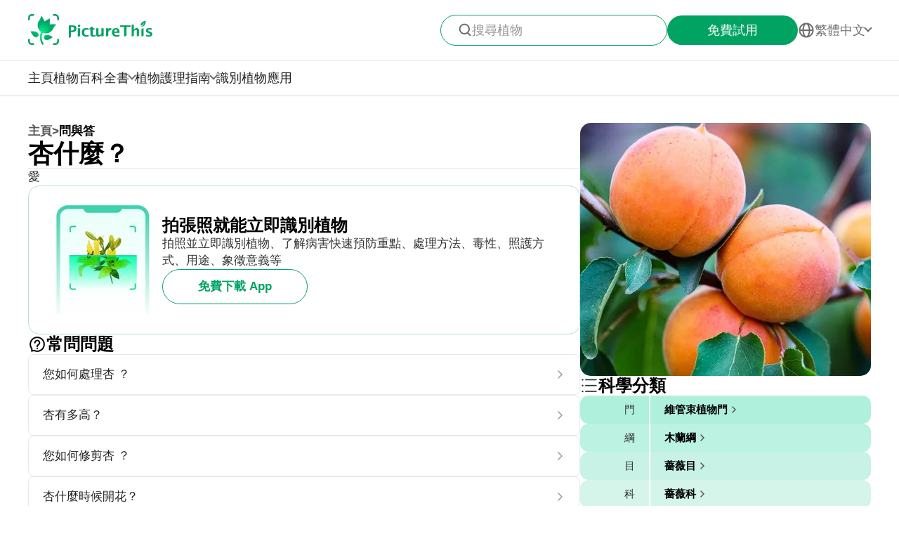

--- FILE ---
content_type: text/html
request_url: https://www.picturethisai.com/zh-tw/ask/Prunus_armeniaca-3.html
body_size: 9198
content:
<!DOCTYPE html>
<html lang="en">
<head>
    <meta charset="utf-8" />
    <meta name="viewport" content="width=device-width, initial-scale=1.0, maximum-scale=1.0, user-scalable=0">
    <style>
        html,body,div,span,applet,object,iframe,h1,h2,h3,h4,h5,h6,p,blockquote,pre,a,abbr,acronym,address,big,cite,code,del,dfn,em,img,ins,kbd,q,s,samp,small,strike,strong,sub,sup,tt,var,b,u,i,center,dl,dt,dd,ol,ul,li,fieldset,form,label,legend,table,caption,tbody,tfoot,thead,tr,th,td,article,aside,canvas,details,embed,figure,figcaption,footer,header,hgroup,menu,nav,output,ruby,section,summary,time,mark,audio,video{margin:0;padding:0;border:0;font-size:100%;vertical-align:baseline}article,aside,details,figcaption,figure,footer,header,hgroup,menu,nav,section{display:block}body{line-height:1}ol,ul{list-style:none}blockquote,q{quotes:none}blockquote:before,blockquote:after,q:before,q:after{content:'';content:none}table{border-collapse:collapse;border-spacing:0}
        * {
            -webkit-font-smoothing: antialiased;
            box-sizing: border-box;
        }
        html,
        body {
            margin: 0px;
            height: 100%;
        }
        html {
            -webkit-tap-highlight-color: rgba(0, 0, 0, 0);
            font-size: 10px;
            font-family: SFProText-Regular, Arial, helvetica;
            color: #666666;
        }

        @media all and (max-width: 980px) {
            html {
                font-size: calc(100vw * (10 / 375));
            }
        }
        a {
            text-decoration: none;
        }
        img[src=""], img:not([src]){
            opacity: 0;
        }

        html{
            font-family: SFProText-Regular,helvetica;
            color: #666666;
        }


    </style>
<link rel="stylesheet" type="text/css" href="/wiki-static/name/512882907d2fab511dc66597e5fb2302/css/default/header_v2.css">
<meta http-equiv="Content-Type" content="text/html; charset=UTF-8" />
<meta name="viewport" content="width=device-width, initial-scale=1.0, maximum-scale=1.0, user-scalable=0">
<meta http-equiv="X-UA-Compatible" content="ie=edge">
<link rel="icon" href="/favicon.ico">
        <link rel="stylesheet" type="text/css" href="/wiki-static/name/512882907d2fab511dc66597e5fb2302/css/generated/faq.css">



    <meta property="og:site_name" content="PictureThis">
    <meta property="og:url" content="https://www.picturethisai.com/zh-tw/ask/Prunus_armeniaca-3.html">
        <meta property="og:image" content="https://www.picturethisai.com/wiki-image/1080/317757833940664320.jpeg">
        <meta property="og:image:url" content="https://www.picturethisai.com/wiki-image/1080/317757833940664320.jpeg">
        <meta property="og:image:secure_url" content="https://www.picturethisai.com/wiki-image/1080/317757833940664320.jpeg">
        <meta property="og:title" content="杏什麼？">
        <meta property="og:description" content="愛">
        <title>杏什麼？</title>
        <meta name="description" content="愛">
        <meta name="keywords" content="">


    <link rel="canonical" href="https://www.picturethisai.com/zh-tw/ask/Prunus_armeniaca-3.html"/>
            <link rel="alternate" hreflang="en"
                  href="https://www.picturethisai.com/ask/Prunus_armeniaca-3.html"/>
                <link rel="alternate" hreflang="tw"
                      href="https://www.picturethisai.com/zh-tw/ask/Prunus_armeniaca-3.html"/>
            <link rel="alternate" hreflang="ja"
                  href="https://www.picturethisai.com/ja/ask/Prunus_armeniaca-3.html"/>
            <link rel="alternate" hreflang="es"
                  href="https://www.picturethisai.com/es/ask/Prunus_armeniaca-3.html"/>
            <link rel="alternate" hreflang="fr"
                  href="https://www.picturethisai.com/fr/ask/Prunus_armeniaca-3.html"/>
            <link rel="alternate" hreflang="de"
                  href="https://www.picturethisai.com/de/ask/Prunus_armeniaca-3.html"/>
            <link rel="alternate" hreflang="ru"
                  href="https://www.picturethisai.com/ru/ask/Prunus_armeniaca-3.html"/>
            <link rel="alternate" hreflang="pt"
                  href="https://www.picturethisai.com/pt/ask/Prunus_armeniaca-3.html"/>
            <link rel="alternate" hreflang="it"
                  href="https://www.picturethisai.com/it/ask/Prunus_armeniaca-3.html"/>
            <link rel="alternate" hreflang="ko"
                  href="https://www.picturethisai.com/ko/ask/Prunus_armeniaca-3.html"/>
            <link rel="alternate" hreflang="nl"
                  href="https://www.picturethisai.com/nl/ask/Prunus_armeniaca-3.html"/>
            <link rel="alternate" hreflang="ar"
                  href="https://www.picturethisai.com/ar/ask/Prunus_armeniaca-3.html"/>
            <link rel="alternate" hreflang="ms"
                  href="https://www.picturethisai.com/ms/ask/Prunus_armeniaca-3.html"/>
            <link rel="alternate" hreflang="th"
                  href="https://www.picturethisai.com/th/ask/Prunus_armeniaca-3.html"/>
            <link rel="alternate" hreflang="sv"
                  href="https://www.picturethisai.com/sv/ask/Prunus_armeniaca-3.html"/>
            <link rel="alternate" hreflang="pl"
                  href="https://www.picturethisai.com/pl/ask/Prunus_armeniaca-3.html"/>
    <link rel="alternate" hreflang="x-default" href="https://www.picturethisai.com/"/>
    <script type="application/ld+json">
        {"@context": "https://schema.org","@type": "FAQPage","mainEntity": [{"@type": "Question","name": "杏什麼？","acceptedAnswer": {"@type": "Answer","text": "愛"}}]}
    </script>
</head>
<body>

<div class="mobile-header-wrap">
    <div class="mobile-header">
        <a href="/zh-tw/">
            <img data-src="/wiki-static/name/512882907d2fab511dc66597e5fb2302/img/icon/prod_logo2.png" alt="PictureThis" class="mobile-header-logo" width="130" height="32">
        </a>
        <div class="mobile-btns">
            <div class="mobile-btn" onclick="jumpToDownload('tryforfree')">
                免費試用
            </div>

            <img class="icon22" data-src="/wiki-static/name/512882907d2fab511dc66597e5fb2302/img/icon/icon_more@2x.png" alt="tab list" width="22" height="22"
                 onclick="displayRouter()">
        </div>
    </div>
    <div id="mobile_router" class="mobile-drop-list">
        <img data-src="/wiki-static/name/512882907d2fab511dc66597e5fb2302/img/icon/icon_close@2x.png" alt="PictureThis" class="mobile-drop-list-close icon24" width="24" height="24" onclick="displayRouter()">
        <div class="mobile-drop-list-item-wrap">
            <div class="mobile-drop-list-item">
                <a class="mobile-drop-list-item-text" href="/zh-tw/">
                    主頁
                </a>
            </div>
        </div>
        <div class="mobile-drop-list-item-wrap">
            <div id="mobile_wiki_nav" class="mobile-drop-list-item" onclick="displayMobileNavList('mobile_wiki_nav', 'mobile_wiki_nav_list')">
                <div class="mobile-drop-list-item-text">
                    植物百科全書
                </div>
                <img data-src="/wiki-static/name/512882907d2fab511dc66597e5fb2302/img/icon/icon_allow.png" alt="arrow" class="icon20" width="20" height="20">
            </div>

            <div id="mobile_wiki_nav_list" class="mobile-drop-list-drop">

                <a class="mobile-drop-list-drop-item" href="/zh-tw/wiki/toxic">
                    有毒植物
                </a>
                <a class="mobile-drop-list-drop-item" href="/zh-tw/wiki/weed">
                    雜草
                </a>
                <a class="mobile-drop-list-drop-item" href="/zh-tw/region">
                    各地區植物
                </a>

                <a class="mobile-drop-list-drop-item" href="/zh-tw/wiki">
                    <div class="mobile-drop-list-drop-item-see-all">
                        檢視全部
                    </div>
                    <img data-src="/wiki-static/name/512882907d2fab511dc66597e5fb2302/img/icon/icon_allow_right.png" alt="arrow" class="icon20" width="14" height="14">
                </a>
            </div>

        </div>
        <div class="mobile-drop-list-item-wrap">
            <div id="mobile_care_nav" class="mobile-drop-list-item mobile-drop-list-item-text-select" onclick="displayMobileNavList('mobile_care_nav', 'mobile_care_nav_list')">
                <div class="mobile-drop-list-item-text">
                    植物護理指南
                </div>
                <img data-src="/wiki-static/name/512882907d2fab511dc66597e5fb2302/img/icon/icon_allow.png" alt="arrow" class="icon20" width="20" height="20">
            </div>
            <div id="mobile_care_nav_list" class="mobile-drop-list-drop">
                <a class="mobile-drop-list-drop-item" href="/zh-tw/care/houseplants">
                    室內植物
                </a>
                <a class="mobile-drop-list-drop-item" href="/zh-tw/care/gardenplants">
                    園藝植物
                </a>
                <a class="mobile-drop-list-drop-item" href="/zh-tw/care/flower">
                    花朵
                </a>
                <a class="mobile-drop-list-drop-item" href="/zh-tw/care/fruitsvegetables">
                    蔬菜水果
                </a>
                <a class="mobile-drop-list-drop-item" href="/zh-tw/care">
                    <div class="mobile-drop-list-drop-item-see-all">
                        檢視全部
                    </div>
                    <img data-src="/wiki-static/name/512882907d2fab511dc66597e5fb2302/img/icon/icon_allow_right.png" alt="arrow" class="icon20" width="14" height="14">
                </a>
            </div>
        </div>
        <div class="mobile-drop-list-item-wrap">
            <a class="mobile-drop-list-item" href="/zh-tw/identify">
                <div class="mobile-drop-list-item-text">

                    識別植物
                </div>
            </a>
        </div>
        <div class="mobile-drop-list-item-wrap">
            <a class="mobile-drop-list-item" href="/zh-tw/app">
                <div class="mobile-drop-list-item-text">
                    應用
                </div>
            </a>
        </div>

            <div class="mobile-drop-list-item-wrap">
                <div id="mobile_language_nav" class="mobile-drop-list-item" onclick="displayMobileNavList('mobile_language_nav', 'mobile_language_nav_list')">
                    <div class="mobile-drop-list-item-text">
                        繁體中文
                    </div>
                    <img data-src="/wiki-static/name/512882907d2fab511dc66597e5fb2302/img/icon/icon_allow.png" alt="arrow" class="icon20" width="20" height="20">
                </div>
                <div id="mobile_language_nav_list" class="mobile-drop-list-drop">
                                <div class="mobile-drop-list-drop-item" onclick="jumpToLanguage('en')">
                                    English
                                </div>
                                <div class="mobile-drop-list-drop-item mobile-drop-list-drop-item-cur" onclick="jumpToLanguage('zh-tw')">
                                    繁體中文
                                </div>
                                <div class="mobile-drop-list-drop-item" onclick="jumpToLanguage('ja')">
                                    日本語
                                </div>
                                <div class="mobile-drop-list-drop-item" onclick="jumpToLanguage('es')">
                                    Español
                                </div>
                                <div class="mobile-drop-list-drop-item" onclick="jumpToLanguage('fr')">
                                    Français
                                </div>
                                <div class="mobile-drop-list-drop-item" onclick="jumpToLanguage('de')">
                                    Deutsch
                                </div>
                                <div class="mobile-drop-list-drop-item" onclick="jumpToLanguage('ru')">
                                    Pусский
                                </div>
                                <div class="mobile-drop-list-drop-item" onclick="jumpToLanguage('pt')">
                                    Português
                                </div>
                                <div class="mobile-drop-list-drop-item" onclick="jumpToLanguage('it')">
                                    Italiano
                                </div>
                                <div class="mobile-drop-list-drop-item" onclick="jumpToLanguage('ko')">
                                    한국어
                                </div>
                                <div class="mobile-drop-list-drop-item" onclick="jumpToLanguage('nl')">
                                    Nederlands
                                </div>
                                <div class="mobile-drop-list-drop-item" onclick="jumpToLanguage('ar')">
                                    العربية
                                </div>
                                <div class="mobile-drop-list-drop-item" onclick="jumpToLanguage('sv')">
                                    Svenska
                                </div>
                                <div class="mobile-drop-list-drop-item" onclick="jumpToLanguage('pl')">
                                    Polskie
                                </div>
                                <div class="mobile-drop-list-drop-item" onclick="jumpToLanguage('th')">
                                    ภาษาไทย
                                </div>
                                <div class="mobile-drop-list-drop-item" onclick="jumpToLanguage('ms')">
                                    Bahasa Melayu
                                </div>
                </div>
            </div>
    </div>
</div>
<div class="header-wrap">
    <div class="header-wrap-top">
        <div id="top_content" class="header-wrap-top-main">
            <a href="/zh-tw/">
                <img data-src="/wiki-static/name/512882907d2fab511dc66597e5fb2302/img/icon/prod_logo2.png" alt="PictureThis" class="header-wrap-top-main-prod-icon" width="177" height="44">
            </a>
            <div class="header-wrap-top-main-content">

                    <div class="header-wrap-top-main-content-search-wrap"  onclick="topSearch()">
                        <img data-src="/wiki-static/name/512882907d2fab511dc66597e5fb2302/img/icon/search.png" alt="Search" class="header-wrap-top-main-content-search-wrap-icon" width="20" height="20">
                        <div class="header-wrap-top-main-content-search-wrap-text">
                            搜尋植物
                        </div>
                    </div>
                <div class="header-wrap-top-main-content-download-btn" onclick="jumpToDownload('tryforfree')">
                    免費試用
                </div>
                    <div class="header-wrap-top-main-content-language-select" id="languages_btn">
                        <img data-src="/wiki-static/name/512882907d2fab511dc66597e5fb2302/img/icon/global2.png" alt="Global" class="icon24" width="72" height="72">
                        <div class="header-wrap-top-main-content-language-select-text">
                            繁體中文
                        </div>
                        <span class="drop-list-arrow-icon"></span>
                        <div id="language_nav" class="drop-list">
                                        <div class="drop-list-item"
                                             onclick="jumpToLanguage('en')">
                                            English
                                        </div>
                                        <div class="drop-list-item drop-list-item-click"
                                             onclick="jumpToLanguage('zh-tw')">
                                            繁體中文
                                        </div>
                                        <div class="drop-list-item"
                                             onclick="jumpToLanguage('ja')">
                                            日本語
                                        </div>
                                        <div class="drop-list-item"
                                             onclick="jumpToLanguage('es')">
                                            Español
                                        </div>
                                        <div class="drop-list-item"
                                             onclick="jumpToLanguage('fr')">
                                            Français
                                        </div>
                                        <div class="drop-list-item"
                                             onclick="jumpToLanguage('de')">
                                            Deutsch
                                        </div>
                                        <div class="drop-list-item"
                                             onclick="jumpToLanguage('ru')">
                                            Pусский
                                        </div>
                                        <div class="drop-list-item"
                                             onclick="jumpToLanguage('pt')">
                                            Português
                                        </div>
                                        <div class="drop-list-item"
                                             onclick="jumpToLanguage('it')">
                                            Italiano
                                        </div>
                                        <div class="drop-list-item"
                                             onclick="jumpToLanguage('ko')">
                                            한국어
                                        </div>
                                        <div class="drop-list-item"
                                             onclick="jumpToLanguage('nl')">
                                            Nederlands
                                        </div>
                                        <div class="drop-list-item"
                                             onclick="jumpToLanguage('ar')">
                                            العربية
                                        </div>
                                        <div class="drop-list-item"
                                             onclick="jumpToLanguage('sv')">
                                            Svenska
                                        </div>
                                        <div class="drop-list-item"
                                             onclick="jumpToLanguage('pl')">
                                            Polskie
                                        </div>
                                        <div class="drop-list-item"
                                             onclick="jumpToLanguage('th')">
                                            ภาษาไทย
                                        </div>
                                        <div class="drop-list-item"
                                             onclick="jumpToLanguage('ms')">
                                            Bahasa Melayu
                                        </div>
                        </div>
                    </div>
            </div>
        </div>
        <div id="top_search_wrap" class="top_nav_search">
            <img class="top_nav_search_icon" data-src="/wiki-static/name/512882907d2fab511dc66597e5fb2302/img/icon/icon_search@2x.png"
                 onclick="onSearch()">
            <div class="top_nav_search_warp">
                <input id="search" class="top_nav_search_input"
                       placeholder="搜尋"
                       oninput="searchInput(this)">
            </div>

            <img class="top_nav_search_icon" data-src="/wiki-static/name/512882907d2fab511dc66597e5fb2302/img/icon/icon_text_delete@3x.png"
                 onclick="topSearch()">
            <div id="searchList" class="search_result_list">
                <div id="searchListLoading">
                    <div class="search_loading_item">
                        <div class="search_loading_item_cover"></div>
                        <div class="search_loading_item_name">
                            <div class="search_loading_best_name"></div>
                            <div class="search_loading_la_name"></div>
                        </div>
                    </div>
                    <div class="search_loading_item">
                        <div class="search_loading_item_cover"></div>
                        <div class="search_loading_item_name">
                            <div class="search_loading_best_name"></div>
                            <div class="search_loading_la_name"></div>
                        </div>
                    </div>
                    <div class="search_loading_item">
                        <div class="search_loading_item_cover"></div>
                        <div class="search_loading_item_name">
                            <div class="search_loading_best_name"></div>
                            <div class="search_loading_la_name"></div>
                        </div>
                    </div>
                </div>
                <div id="searchListResult">

                </div>
            </div>
        </div>
    </div>

    <div class="header-wrap-navs">
        <div class="header-wrap-navs-item">
            <a class="header-wrap-navs-item-text" href="/zh-tw/">
                主頁
            </a>
        </div>
        <div id="wiki_category" class="header-wrap-navs-item content-category">
            <div class="header-wrap-navs-item-text">
                植物百科全書
            </div>
            <span class="drop-list-arrow-icon"></span>
            <div id="wiki_category_nav" class="drop-list">

                <a class="drop-list-item" href="/zh-tw/wiki/toxic">
                    有毒植物
                </a>
                <a class="drop-list-item" href="/zh-tw/wiki/weed">
                    雜草
                </a>
                <a class="drop-list-item" href="/zh-tw/region">
                    各地區植物
                </a>

                <a class="see-all-btn"  href="/zh-tw/wiki">
                    <div class="see-all-btn-text">
                        檢視全部
                    </div>
                    <img data-src="/wiki-static/name/512882907d2fab511dc66597e5fb2302/img/icon/icon_allow_right.png" alt="arrow" class="icon20" width="20" height="20">
                </a>
            </div>
        </div>
        <div id="care_category"  class="header-wrap-navs-item content-category">
            <div class="header-wrap-navs-item-text">
                植物護理指南
            </div>
            <span class="drop-list-arrow-icon"></span>
            <div id="care_category_nav" class="drop-list">
                <a class="drop-list-item" href="/zh-tw/care/houseplants">
                    室內植物
                </a>
                <a class="drop-list-item" href="/zh-tw/care/gardenplants">

                    園藝植物
                </a>
                <a class="drop-list-item" href="/zh-tw/care/flower">
                    花朵
                </a>
                <a class="drop-list-item" href="/zh-tw/care/fruitsvegetables">
                    蔬菜水果
                </a>
                <a class="see-all-btn" href="/zh-tw/care">
                    <div class="see-all-btn-text">
                        檢視全部
                    </div>
                    <img data-src="/wiki-static/name/512882907d2fab511dc66597e5fb2302/img/icon/icon_allow_right.png" alt="arrow" class="icon20" width="20" height="20">
                </a>
            </div>
        </div>
        <div class="header-wrap-navs-item">
            <a class="header-wrap-navs-item-text" href="/zh-tw/identify">
                識別植物
            </a>
        </div>
        <div class="header-wrap-navs-item">
            <a class="header-wrap-navs-item-text" href="/zh-tw/app">
                應用
            </a>
        </div>
    </div>

</div>
<div id="top_mask" class="top-mask" onclick="topSearch()">

</div>

<div class="to-app-guide-popup">
    <div class="to-app-guide-popup-title">
        在 App 中本頁看起來更棒
    </div>
    <div class="to-app-guide-popup-links">
        <div id="pt_app_guide" class="to-app-guide-popup-link" onclick="openPictureThisApp()">
            <img data-src="/wiki-static/name/512882907d2fab511dc66597e5fb2302/img/default_v2/pt_icon.png" alt="picturethis icon"
                 class="to-app-guide-popup-icon" width="46px" height="46px">
            <div class="to-app-guide-popup-text">
                PictureThis
            </div>
            <div class="to-app-guide-popup-btn">
                使用 App
            </div>
        </div>
        <div id="browser_continue" class="to-app-guide-popup-link" onclick="continueBrowser()">
            <img data-src="/wiki-static/name/512882907d2fab511dc66597e5fb2302/img/default_v2/icon_browser@3x.png" alt="picturethis icon"
                 class="to-app-guide-popup-icon" width="46px" height="46px">
            <div class="to-app-guide-popup-text">
                瀏覽器
            </div>
            <div class="to-app-guide-popup-btn">
                繼續
            </div>
        </div>
    </div>

</div>

<div class="ab-to-app-guide-popup">
    <div class="ab-to-app-guide-popup-content">
        <img data-src="/wiki-static/name/512882907d2fab511dc66597e5fb2302/img/default_v2/pt_icon.png" alt="picturethis icon"
             class="ab-to-app-guide-popup-content-icon" width="40px" height="40px">
        <div class="ab-to-app-guide-popup-content-title">
            拍張照就能立即識別植物
        </div>
        <div class="ab-to-app-guide-popup-content-text">
            拍照並立即識別植物、了解病害快速預防重點、處理方法、毒性、照護方式、用途、象徵意義等
        </div>
    </div>
    <div class="ab-to-app-guide-popup-btns">
        <div class="ab-to-app-guide-popup-download-btn" onclick="openPictureThisApp()">
            免費下載 App
        </div>
        <div class="ab-to-app-guide-popup-download-btn2" onclick="continueBrowser()">
            繼續閱讀
        </div>
    </div>
</div><div id="app"></div>
<script>
    window.MODULE = 'ask';
    window.languageCode = 'zh-tw';
    window.lang = 'CHT';
    window.detail = "{\"curIndex\":\"3\",\"mainImage\":{\"copyright\":{\"width\":1080,\"height\":1080,\"copyrightType\":\"Stock_PS\",\"referral\":\"\",\"authorLink\":\"\",\"author\":\"Rostislav_Sedlacek\",\"licenseLink\":\"\",\"license\":\"\"},\"imageUrl\":\"/wiki-image/1080/317757833940664320.jpeg\"},\"displayName\":\"杏\",\"topic\":{\"curFaq\":{\"key\":\"杏什麼？\",\"values\":[\"愛\"]},\"title\":\"常問問題\",\"faqs\":[{\"key\":\"您如何處理杏 ？\",\"values\":[\"杏很少引起注意，但是從早春到深秋卻因其可食用的水果和裝飾性的魅力而倍受賞識，是家庭花園中的一種流行選擇。\"],\"link\":\"/zh-tw/ask/Prunus_armeniaca-1.html\"},{\"key\":\"杏有多高？\",\"values\":[\"杏長到8–12 m高。\"],\"link\":\"/zh-tw/ask/Prunus_armeniaca-2.html\"},{\"key\":\"您如何修剪杏 ？\",\"values\":[\"儘管大多數核果樹僅在夏季修剪，但由於它們容易受到不同疾病的侵害，因此杏更具彈性，可以在夏季和冬季修剪。風扇訓練的樹木是個例外，它們的樹液流動較慢，因此最好在夏天修剪。但是，您仍然可以在冬天清除枯死和患病的樹枝。\",\"杏修剪是非常簡單且最少的。首先，移除所有垂死，死亡或患病的樹枝，以及向內生長的任何新樹枝-您希望樹在中間敞開，以使陽光和空氣到達所有部分。將領先的分支減少多達三分之一-這刺激了向外而不是向上的增長。取下彼此交叉或摩擦的樹枝，以及吸盤和水芽苗。\"],\"link\":\"/zh-tw/ask/Prunus_armeniaca-4.html\"},{\"key\":\"杏什麼時候開花？\",\"values\":[\"春天盛開。\"],\"link\":\"/zh-tw/ask/Prunus_armeniaca-5.html\"},{\"key\":\"杏增長速度有多快？\",\"values\":[\"杏以中等速率生長，達到29英尺高。\"],\"link\":\"/zh-tw/ask/Prunus_armeniaca-6.html\"},{\"key\":\"杏受到威脅嗎？\",\"values\":[\"自2007年以來，世界自然保護聯盟（IUCN）的紅色名錄杏的野生種群視為受威脅物種。\"],\"link\":\"/zh-tw/ask/Prunus_armeniaca-7.html\"}],\"faqList\":[]},\"articles\":{},\"children\":{\"title\":\" <span>梅屬<\/span>的物種\",\"name\":\"WEBSITE_SPECIES_OF_NAME\",\"list\":[{\"displayName\":\"櫻花\",\"link\":\"/zh-tw/wiki/Prunus__Takenakae_.html\"},{\"displayName\":\"Prunus salicina \'Ozark Premier\'\",\"link\":\"/zh-tw/wiki/Prunus_salicina__Ozark_Premier_.html\"},{\"displayName\":\"櫻花\",\"link\":\"/zh-tw/wiki/Cerasus_serrulata__Sirotae_.html\"},{\"displayName\":\"松前早咲樱\",\"link\":\"/zh-tw/wiki/Cerasus_×_sieboldii__Matsumae‐hayazaki_.html\"},{\"displayName\":\"櫻花\",\"link\":\"/zh-tw/wiki/Cerasus_serrulata__Taihaku_.html\"},{\"displayName\":\"櫻花\",\"link\":\"/zh-tw/wiki/Cerasus_×_yedoensis__Jindai-akebono_.html\"},{\"displayName\":\"櫻花\",\"link\":\"/zh-tw/wiki/Prunus_serrulata__Fasciculata_.html\"},{\"displayName\":\"櫻花\",\"link\":\"/zh-tw/wiki/Cerasus_spachiana__Komatsu-otome_.html\"},{\"displayName\":\"Prunus glandulosa \'Sinensis\'\",\"link\":\"/zh-tw/wiki/Prunus_glandulosa__Sinensis_.html\"},{\"displayName\":\"Prunus \'Little Pink Perfection\'\",\"link\":\"/zh-tw/wiki/Prunus__Little_Pink_Perfection_.html\"},{\"displayName\":\"櫻花\",\"link\":\"/zh-tw/wiki/Prunus_incamp__Okame_.html\"},{\"displayName\":\"櫻花\",\"link\":\"/zh-tw/wiki/Cerasus_×_nikaii__Midori-yoshino_.html\"},{\"displayName\":\"櫻花\",\"link\":\"/zh-tw/wiki/Cerasus_×_kanzakura__Praecox_.html\"},{\"displayName\":\"櫻花\",\"link\":\"/zh-tw/wiki/Prunus_serrulata__Contorta_.html\"},{\"displayName\":\"Prunus domestica \'Marjorie\'s Seedling\'\",\"link\":\"/zh-tw/wiki/Prunus_domestica__Marjorie_s_Seedling_.html\"},{\"displayName\":\"Prunus serrulata \'Asano\'\",\"link\":\"/zh-tw/wiki/Prunus_serrulata__Asano_.html\"},{\"displayName\":\"Prunus \'Umineko\'\",\"link\":\"/zh-tw/wiki/Prunus__Umineko_.html\"},{\"displayName\":\"櫻花\",\"link\":\"/zh-tw/wiki/Prunus_serrulata__Yae-benitoranowo_.html\"},{\"displayName\":\"櫻花\",\"link\":\"/zh-tw/wiki/Prunus_×_parvifolia.html\"},{\"displayName\":\"Prunus sibirica\",\"link\":\"/zh-tw/wiki/Prunus_sibirica.html\"},{\"displayName\":\"Prunus \'Snow Showers\'\",\"link\":\"/zh-tw/wiki/Prunus__Snow_Showers_.html\"},{\"displayName\":\"Prunus avium \'Plena\'\",\"link\":\"/zh-tw/wiki/Prunus_avium__Plena_.html\"},{\"displayName\":\"櫻花\",\"link\":\"/zh-tw/wiki/Cerasus__Introrsa_.html\"},{\"displayName\":\"日本山櫻\",\"link\":\"/zh-tw/wiki/Cerasus_jamasakura.html\"},{\"displayName\":\"山櫻花\",\"link\":\"/zh-tw/wiki/Prunus_campanulata.html\"},{\"displayName\":\"Prunus armeniaca \'Early Golden\'\",\"link\":\"/zh-tw/wiki/Prunus_armeniaca__Early_Golden_.html\"},{\"displayName\":\"Prunus salicina \'Methley\'\",\"link\":\"/zh-tw/wiki/Prunus_salicina__Methley_.html\"},{\"displayName\":\"Prunus domestica \'Victoria\'\",\"link\":\"/zh-tw/wiki/Prunus_domestica__Victoria_.html\"},{\"displayName\":\"櫻花\",\"link\":\"/zh-tw/wiki/Cerasus_spachiana__Pleno-rosea_.html\"},{\"displayName\":\"桂櫻\",\"link\":\"/zh-tw/wiki/Prunus_laurocerasus.html\"},{\"displayName\":\"Prunus serrulata \'Taihaku\'\",\"link\":\"/zh-tw/wiki/Prunus_serrulata__Taihaku_.html\"},{\"displayName\":\"岩櫻桃\",\"link\":\"/zh-tw/wiki/Prunus_prostrata.html\"},{\"displayName\":\"Prunus armeniaca \'Garden Aprigold\'\",\"link\":\"/zh-tw/wiki/Prunus_armeniaca__Garden_Aprigold_.html\"},{\"displayName\":\"Prunus armeniaca \'Chinese\'\",\"link\":\"/zh-tw/wiki/Prunus_armeniaca__Chinese_.html\"},{\"displayName\":\"Prunus salicina \'Toka\'\",\"link\":\"/zh-tw/wiki/Prunus_salicina__Toka_.html\"},{\"displayName\":\"墨西哥李\",\"link\":\"/zh-tw/wiki/Prunus_mexicana.html\"},{\"displayName\":\"黑刺李\",\"link\":\"/zh-tw/wiki/Prunus_spinosa.html\"},{\"displayName\":\"Prunus virginiana var. melanocarpa\",\"link\":\"/zh-tw/wiki/Prunus_virginiana_var._melanocarpa.html\"},{\"displayName\":\"Prunus persica \'Golden Jubilee\'\",\"link\":\"/zh-tw/wiki/Prunus_persica__Golden_Jubilee_.html\"},{\"displayName\":\"Prunus padus subsp. padus\",\"link\":\"/zh-tw/wiki/Prunus_padus_subsp._padus.html\"},{\"displayName\":\"Prunus virginiana var. demissa\",\"link\":\"/zh-tw/wiki/Prunus_virginiana_var._demissa.html\"},{\"displayName\":\"Prunus \'Kiku\'\",\"link\":\"/zh-tw/wiki/Prunus__Kiku_.html\"},{\"displayName\":\"賓州櫻桃 \",\"link\":\"/zh-tw/wiki/Prunus_pensylvanica.html\"},{\"displayName\":\"Prunus \'Accolade\'\",\"link\":\"/zh-tw/wiki/Prunus__Accolade_.html\"},{\"displayName\":\"Prunus kansuensis\",\"link\":\"/zh-tw/wiki/Prunus_kansuensis.html\"},{\"displayName\":\"富士櫻\",\"link\":\"/zh-tw/wiki/Prunus_incisa.html\"},{\"displayName\":\"Prunus armeniaca \'Blenheim\'\",\"link\":\"/zh-tw/wiki/Prunus_armeniaca__Blenheim_.html\"},{\"displayName\":\"李\",\"link\":\"/zh-tw/wiki/Prunus_salicina.html\"},{\"displayName\":\"Prunus triloba \'Multiplex\'\",\"link\":\"/zh-tw/wiki/Prunus_triloba__Multiplex_.html\"},{\"displayName\":\"櫻花\",\"link\":\"/zh-tw/wiki/Cerasus_serrulata__Sphaerantha_.html\"},{\"displayName\":\"Prunus laurocerasus \'Rotundifolia\'\",\"link\":\"/zh-tw/wiki/Prunus_laurocerasus__Rotundifolia_.html\"},{\"displayName\":\"櫻花\",\"link\":\"/zh-tw/wiki/Cerasus_serrulata__Ojochin_.html\"},{\"displayName\":\"美洲李\",\"link\":\"/zh-tw/wiki/Prunus_americana.html\"},{\"displayName\":\"草原櫻桃\",\"link\":\"/zh-tw/wiki/Prunus_fruticosa.html\"},{\"displayName\":\"矮扁桃\",\"link\":\"/zh-tw/wiki/Prunus_tenella.html\"},{\"displayName\":\"Prunus persica \'Duplex\'\",\"link\":\"/zh-tw/wiki/Prunus_persica__Duplex_.html\"},{\"displayName\":\"大山櫻\",\"link\":\"/zh-tw/wiki/Prunus_sargentii.html\"},{\"displayName\":\"Prunus × cistena\",\"link\":\"/zh-tw/wiki/Prunus_×_cistena.html\"},{\"displayName\":\"Prunus pumila\",\"link\":\"/zh-tw/wiki/Prunus_pumila.html\"},{\"displayName\":\"西洋李\",\"link\":\"/zh-tw/wiki/Prunus_domestica.html\"},{\"displayName\":\"甜櫻桃\",\"link\":\"/zh-tw/wiki/Prunus_avium.html\"},{\"displayName\":\"野黑櫻\",\"link\":\"/zh-tw/wiki/Prunus_serotina.html\"},{\"displayName\":\"楔荊桃\",\"link\":\"/zh-tw/wiki/Prunus_pseudocerasus.html\"},{\"displayName\":\"灰葉稠李\",\"link\":\"/zh-tw/wiki/Prunus_grayana.html\"},{\"displayName\":\"Prunus armeniaca \'Harcot\'\",\"link\":\"/zh-tw/wiki/Prunus_armeniaca__Harcot_.html\"},{\"displayName\":\"狹葉李\",\"link\":\"/zh-tw/wiki/Prunus_angustifolia.html\"},{\"displayName\":\"Prunus conradinae\",\"link\":\"/zh-tw/wiki/Prunus_conradinae.html\"},{\"displayName\":\"Prunus serrulata \'Snow Fountains\'\",\"link\":\"/zh-tw/wiki/Prunus_serrulata__Snow_Fountains_.html\"},{\"displayName\":\"櫻杏\",\"link\":\"/zh-tw/wiki/Prunus_cerasifera.html\"},{\"displayName\":\"Prunus persica \'Fastigiata\'\",\"link\":\"/zh-tw/wiki/Prunus_persica__Fastigiata_.html\"},{\"displayName\":\"杏\",\"link\":\"/zh-tw/wiki/Prunus_armeniaca.html\"},{\"displayName\":\"Prunus serrulata \'Shirotae\'\",\"link\":\"/zh-tw/wiki/Prunus_serrulata__Shirotae_.html\"},{\"displayName\":\"Prunus cerasifera \'Pissardii\'\",\"link\":\"/zh-tw/wiki/Prunus_cerasifera__Pissardii_.html\"},{\"displayName\":\"Prunus ilicifolia\",\"link\":\"/zh-tw/wiki/Prunus_ilicifolia.html\"},{\"displayName\":\"Prunus × yedoensis \'Somei-Yoshino\'\",\"link\":\"/zh-tw/wiki/Prunus_×_yedoensis__Somei-Yoshino_.html\"},{\"displayName\":\"染井吉野櫻\",\"link\":\"/zh-tw/wiki/Prunus_×_yedoensis.html\"},{\"displayName\":\"Prunus avium \'Bing\'\",\"link\":\"/zh-tw/wiki/Prunus_avium__Bing_.html\"},{\"displayName\":\"Prunus fremontii\",\"link\":\"/zh-tw/wiki/Prunus_fremontii.html\"},{\"displayName\":\"Prunus maackii\",\"link\":\"/zh-tw/wiki/Prunus_maackii.html\"},{\"displayName\":\"Prunus armeniaca \'Tomcot\'\",\"link\":\"/zh-tw/wiki/Prunus_armeniaca__Tomcot_.html\"},{\"displayName\":\"毛櫻桃\",\"link\":\"/zh-tw/wiki/Prunus_tomentosa.html\"},{\"displayName\":\"梅\",\"link\":\"/zh-tw/wiki/Prunus_mume.html\"},{\"displayName\":\"櫻花\",\"link\":\"/zh-tw/wiki/Prunus_lannesiana__Superba_.html\"},{\"displayName\":\"Prunus insititia \'Merryweather Damson\'\",\"link\":\"/zh-tw/wiki/Prunus_insititia__Merryweather_Damson_.html\"},{\"displayName\":\"櫻花\",\"link\":\"/zh-tw/wiki/Prunus_serrulata__Beni‐shigure_.html\"},{\"displayName\":\"櫻花\",\"link\":\"/zh-tw/wiki/Cerasus_×_subhirtella__Autumnalis_.html\"},{\"displayName\":\"櫻花\",\"link\":\"/zh-tw/wiki/Cerasus_serrulata__Kirin_.html\"},{\"displayName\":\"Prunus serrulata \'Fugenzo\'\",\"link\":\"/zh-tw/wiki/Prunus_serrulata__Fugenzo_.html\"},{\"displayName\":\"歐洲酸櫻桃\",\"link\":\"/zh-tw/wiki/Prunus_cerasus.html\"},{\"displayName\":\"山櫻花\",\"link\":\"/zh-tw/wiki/Prunus_serrulata.html\"},{\"displayName\":\"布氏稠李\",\"link\":\"/zh-tw/wiki/Prunus_buergeriana.html\"},{\"displayName\":\"Prunus glandulosa\",\"link\":\"/zh-tw/wiki/Prunus_glandulosa.html\"},{\"displayName\":\"盧李梅\",\"link\":\"/zh-tw/wiki/Prunus_lusitanica.html\"},{\"displayName\":\"黑櫻桃\",\"link\":\"/zh-tw/wiki/Prunus_maximowiczii.html\"},{\"displayName\":\"Prunus padus \'Watereri\'\",\"link\":\"/zh-tw/wiki/Prunus_padus__Watereri_.html\"},{\"displayName\":\"細齒櫻桃\",\"link\":\"/zh-tw/wiki/Prunus_serrula.html\"},{\"displayName\":\"Prunus × incam \'Okame\'\",\"link\":\"/zh-tw/wiki/Prunus_×_incam__Okame_.html\"},{\"displayName\":\"烏荊子李\",\"link\":\"/zh-tw/wiki/Prunus_domestica_subsp._insititia.html\"},{\"displayName\":\"Prunus laurocerasus \'Otto Luyken\'\",\"link\":\"/zh-tw/wiki/Prunus_laurocerasus__Otto_Luyken_.html\"},{\"displayName\":\"寒櫻\",\"link\":\"/zh-tw/wiki/Prunus_kanzakura.html\"}]},\"taxonomyList\":[{\"type\":\"Phylum\",\"name\":\"維管束植物門\",\"nameDisplayType\":\"門\",\"link\":\"/zh-tw/wiki/Tracheophyta.html\"},{\"type\":\"Class\",\"name\":\"木蘭綱\",\"nameDisplayType\":\"綱\",\"link\":\"/zh-tw/wiki/Magnoliopsida.html\"},{\"type\":\"Order\",\"name\":\"薔薇目\",\"nameDisplayType\":\"目\",\"link\":\"/zh-tw/wiki/Rosales.html\"},{\"type\":\"Family\",\"name\":\"薔薇科\",\"nameDisplayType\":\"科\",\"link\":\"/zh-tw/wiki/Rosaceae.html\"},{\"type\":\"Genus\",\"name\":\"梅屬\",\"nameDisplayType\":\"屬\",\"link\":\"/zh-tw/wiki/Prunus.html\"},{\"type\":\"Species\",\"name\":\"杏\",\"nameDisplayType\":\"種\",\"link\":\"/zh-tw/wiki/Prunus_armeniaca.html\"}],\"downloadConfig\":{\"key\":\"instantlyidentify\",\"icon\":\"Instantly_identify.png\",\"title\":\"拍張照就能立即識別植物\",\"text\":\"拍照並立即識別植物、了解病害快速預防重點、處理方法、毒性、照護方式、用途、象徵意義等\",\"btnText\":\"免費下載 App\"}}";
    window.translations = "{\"Home\":\"主頁\",\"footerAppintroText\":\"PictureThis offers a powerful plant identifier to identify flowers, leaves, trees, herbs, and more in seconds! You’ll also develop your green thumb, get personalized gardening tips, and become a gardening expert!\",\"privacypolicy\":\"開始之前，先談談 Cookie\",\"privacyText1\":\"為維持網站運作，本站使用必要的 Cookie；另外也會在經你同意之下使用其他 Cookie 以改進並個人化你的使用體驗、推送符合你需求的廣告，並分析網站流量。參閱「Cookie 設定」以進一步了解，或是參閱本站隱私權政策。\",\"privacyText2\":\"Cookie 設定\",\"privacypolicyaccept\":\"接受所有 Cookie\",\"privacypolicymanage\":\"管理 cookie\",\"pagelooksbetterinapp\":\"在 App 中本頁看起來更棒\",\"open\":\"打開\",\"websitefooter_joincommunity_title\":\"加入社群\",\"HeadAppintroText1\":\"類別\",\"HeadAppintroText2\":\"植物百科全書\",\"HeadAppintroText3\":\"植物護理指南\",\"carepositioningnavigation_about_text\":\"簡介\",\"premium_priceskuagreement_text_bd1\":\"使用條款\",\"premium_priceskuagreement_text_bd2\":\"Privacy Policy\",\"webh5_privacypolicy_text_cookiessetting\":\"Cookie 設定\",\"carepositioningnavigation_faq_text\":\"常見問題\",\"webarticle_continue_title_text\":\"以 App 繼續閱讀，享受更佳體驗\",\"webarticle_continue_subtitle1_text\":\"內含 40 萬種以上植物資料庫\",\"webarticle_continue_subtitleand_text\":\"以及\",\"webarticle_continue_subtitle2_text\":\"指引數量不限，就在你的指間...\",\"webpremium_title_text\":\"你的植物終極指南\",\"webpremium_subtitle_text\":\"以更佳方式辨識、培植、照顧植物！\",\"subscription_text_text1\":\"已研究 17000 種在地物種 + 400000 種全球物種\",\"subscription_text_text2\":\"耗時近 5 年的研究成果\",\"subscription_text_text3\":\"80 位以上植物學、園藝學領域學者\",\"DOWNLOAD_DESCRIPTION\":\"口袋裡的植物專家\",\"DOWNLOAD_QR_DESCRIPTION\":\"掃描QR Code下載\",\"webdownload_QRcode_text\":\"以你手機的相機掃瞄這個 QR code，以下載這個 App\",\"downloadapp_btndownload_text\":\"免費下載 App\",\"downloadapp_allplantcaretypes_title\":\"利用%s的指引，讓你的花園欣欣向榮\",\"downloadapp_caretipsandtricks_text\":\"利用我們提供的澆水、日照、施肥等指南，讓你的植物快樂生長！\",\"feedbackwebsite_feedback_title\":\"意見回饋\",\"feedbackwebsite_ilike_text\":\"我喜歡這個內容\",\"feedbackwebsite_idislike_text\":\"我不喜歡這個內容\",\"feedbackwebsite_contenterror_text\":\"內容有誤\",\"feedbackwebsite_poorcontent_text\":\"內容不佳或有錯誤等\",\"feedbackwebsite_suggestions_text\":\"建議\",\"feedbackwebsite_elsecanimprove_text\":\"讓我們知道這個段落還可以如何改善。\",\"feedbackh5_suggestions_text\":\"幫助我們更臻完美\",\"feedbackwebsite_submit_text\":\"送出\",\"feedbackh5_inputtips_text\":\"請解釋問題狀況\",\"feedback_thanksforshare_text\":\"感謝您提供寶貴意見！\",\"learnMore\":\"查看更多\",\"encyclopediabyregion_instantlyidentify_title\":\"拍張照就能立即識別植物\",\"downloadapp_caredisease_title\":\"植物病害自動診斷預防\",\"encyclopediabyregion_fulltipsandticks_title\":\"獲取完整的植物照護要點與技巧\",\"encyclopediabyregion_toxicaroundyou_title\":\"辨識你身邊的有毒植物\",\"encyclopediabyregion_reasontochoose_title\":\"發現選擇%s的4大原因\",\"wiki_appdownloadbotanist_text\":\"口袋裡的植物專家\",\"encyclopediaask_fulltipsandticks_text\":\"拍照並立即識別植物、了解病害快速預防重點、處理方法、毒性、照護方式、用途、象徵意義等\",\"care_subhowtocarefor_title\":\"%1$s又稱為%2$s\",\"readmore\":\"進一步閱讀\",\"care_downloadcardbtn_text\":\"免費下載 Picturethis\",\"plantidentify_downloadappbottomfreetrial_text\":\"7 天免費試用\",\"encyclopediaask_fulltipsandticks_text_bd\":\"病害預防、處理方式、毒性、照護方式、用途、象徵意義\",\"question_learnmoreabout_title\":\"深入了解 \",\"encyclopediabyregion_travelbeauty_title\":\"用 PictureThis! 在旅行途發現自然之美！\",\"encyclopediabyregion_travelbeauty_text\":\"出門旅行時，也能識別、學習當地植物。\",\"WEBSITE_TAXONOMY\":\"科學分類\",\"care_faqmorequesabouttab_text\":\"杏 更多相關問題\",\"Question\":\"問與答\"}";
    window.fields = "{}";
    window.staticUrl = "/wiki-static/name/512882907d2fab511dc66597e5fb2302/";
</script>

<script>
    var languageCode = 'zh-tw';
    var externalLanguageCode = '21';
    var plantUid = 'stexifci';
    var defaultLanguageCode = 'CHT';
</script>

<script src="/wiki-static/name/512882907d2fab511dc66597e5fb2302/js/default/jquery.js"></script>
<script src="/wiki-static/name/512882907d2fab511dc66597e5fb2302/js/default/tracking.js"></script>
<script src="/wiki-static/name/512882907d2fab511dc66597e5fb2302/js/default/common_load.js"></script>
<script src="/wiki-static/name/512882907d2fab511dc66597e5fb2302/js/default/react.js"></script>
    <script src="/wiki-static/name/512882907d2fab511dc66597e5fb2302/js/generated/faq.js"></script>
</body>
</html>
